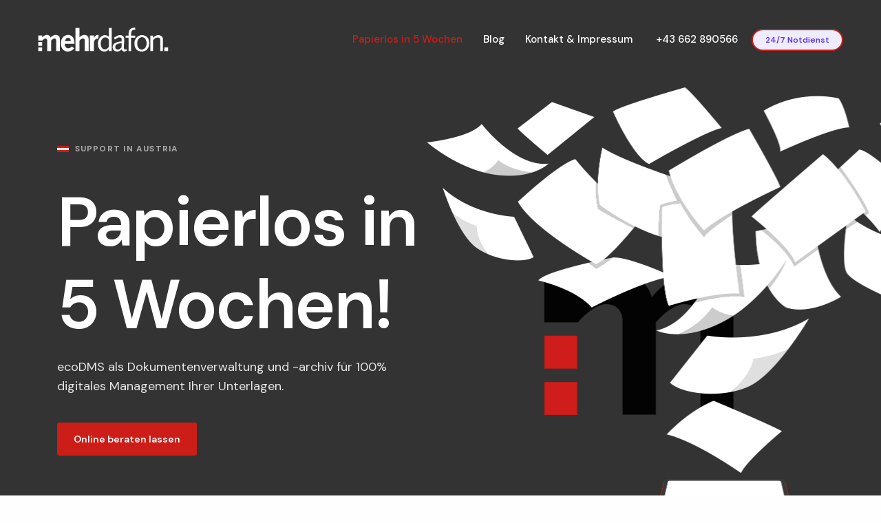

--- FILE ---
content_type: text/html; charset=UTF-8
request_url: https://www.mehrdafon.com/ecodms/
body_size: 16241
content:
<!doctype html>
<html lang="de" prefix="og: https://ogp.me/ns#">
<head>
	<meta charset="UTF-8" />
	<meta name="viewport" content="width=device-width, initial-scale=1, maximum-scale=1, viewport-fit=cover">
	<link rel="profile" href="http://gmpg.org/xfn/11">
		<style>img:is([sizes="auto" i], [sizes^="auto," i]) { contain-intrinsic-size: 3000px 1500px }</style>
	
<!-- Suchmaschinen-Optimierung durch Rank Math PRO - https://rankmath.com/ -->
<title>ecoDMS - mehrdafon</title>
<meta name="description" content="  SUPPORT IN AUSTRIAecoDMS als Dokumentenverwaltung und -archiv für 100% digitales Management Ihrer Unterlagen.Verschonen Sie Umwelt, Ihre Nerven und Ihre"/>
<meta name="robots" content="follow, index, max-snippet:-1, max-video-preview:-1, max-image-preview:large"/>
<link rel="canonical" href="https://www.mehrdafon.com/ecodms/" />
<meta property="og:locale" content="de_DE" />
<meta property="og:type" content="article" />
<meta property="og:title" content="ecoDMS - mehrdafon" />
<meta property="og:description" content="  SUPPORT IN AUSTRIAecoDMS als Dokumentenverwaltung und -archiv für 100% digitales Management Ihrer Unterlagen.Verschonen Sie Umwelt, Ihre Nerven und Ihre" />
<meta property="og:url" content="https://www.mehrdafon.com/ecodms/" />
<meta property="og:site_name" content="mehrdafon" />
<meta property="og:updated_time" content="2020-11-19T14:10:46+00:00" />
<meta property="og:image" content="https://www.mehrdafon.com/wp-content/uploads/2020/08/dokumentenmanagement.jpg" />
<meta property="og:image:secure_url" content="https://www.mehrdafon.com/wp-content/uploads/2020/08/dokumentenmanagement.jpg" />
<meta property="og:image:width" content="600" />
<meta property="og:image:height" content="600" />
<meta property="og:image:alt" content="ecoDMS" />
<meta property="og:image:type" content="image/jpeg" />
<meta property="article:published_time" content="2020-11-19T11:26:46+00:00" />
<meta property="article:modified_time" content="2020-11-19T14:10:46+00:00" />
<meta name="twitter:card" content="summary_large_image" />
<meta name="twitter:title" content="ecoDMS - mehrdafon" />
<meta name="twitter:description" content="  SUPPORT IN AUSTRIAecoDMS als Dokumentenverwaltung und -archiv für 100% digitales Management Ihrer Unterlagen.Verschonen Sie Umwelt, Ihre Nerven und Ihre" />
<meta name="twitter:image" content="https://www.mehrdafon.com/wp-content/uploads/2020/08/dokumentenmanagement.jpg" />
<meta name="twitter:label1" content="Lesedauer" />
<meta name="twitter:data1" content="5 Minuten" />
<script type="application/ld+json" class="rank-math-schema">{"@context":"https://schema.org","@graph":[{"@type":"Place","@id":"https://www.mehrdafon.com/#place","address":{"@type":"PostalAddress","streetAddress":"Alpenstra\u00dfe 99","addressLocality":"Salzburg","postalCode":"5020","addressCountry":"AT"}},{"@type":"Organization","@id":"https://www.mehrdafon.com/#organization","name":"mehrdafon","url":"https://www.mehrdafon.com","address":{"@type":"PostalAddress","streetAddress":"Alpenstra\u00dfe 99","addressLocality":"Salzburg","postalCode":"5020","addressCountry":"AT"},"contactPoint":[{"@type":"ContactPoint","telephone":"+43 662 890566","contactType":"customer support"}],"location":{"@id":"https://www.mehrdafon.com/#place"}},{"@type":"WebSite","@id":"https://www.mehrdafon.com/#website","url":"https://www.mehrdafon.com","name":"mehrdafon","publisher":{"@id":"https://www.mehrdafon.com/#organization"},"inLanguage":"de"},{"@type":"ImageObject","@id":"https://www.mehrdafon.com/wp-content/uploads/2020/08/flagge_austria.png","url":"https://www.mehrdafon.com/wp-content/uploads/2020/08/flagge_austria.png","width":"200","height":"200","inLanguage":"de"},{"@type":"WebPage","@id":"https://www.mehrdafon.com/ecodms/#webpage","url":"https://www.mehrdafon.com/ecodms/","name":"ecoDMS - mehrdafon","datePublished":"2020-11-19T11:26:46+00:00","dateModified":"2020-11-19T14:10:46+00:00","isPartOf":{"@id":"https://www.mehrdafon.com/#website"},"primaryImageOfPage":{"@id":"https://www.mehrdafon.com/wp-content/uploads/2020/08/flagge_austria.png"},"inLanguage":"de"},{"@type":"Person","@id":"https://www.mehrdafon.com/author/mehrdafon/","name":"mehrdafon","url":"https://www.mehrdafon.com/author/mehrdafon/","image":{"@type":"ImageObject","@id":"https://secure.gravatar.com/avatar/e1db60aa29da09475fbc0367a7dc962a?s=96&amp;d=mm&amp;r=g","url":"https://secure.gravatar.com/avatar/e1db60aa29da09475fbc0367a7dc962a?s=96&amp;d=mm&amp;r=g","caption":"mehrdafon","inLanguage":"de"},"sameAs":["https://mehrdafon.web4.mehrdafon.com"],"worksFor":{"@id":"https://www.mehrdafon.com/#organization"}},{"@type":"Article","headline":"ecoDMS - mehrdafon","datePublished":"2020-11-19T11:26:46+00:00","dateModified":"2020-11-19T14:10:46+00:00","author":{"@id":"https://www.mehrdafon.com/author/mehrdafon/","name":"mehrdafon"},"publisher":{"@id":"https://www.mehrdafon.com/#organization"},"description":"\u00a0 SUPPORT IN AUSTRIAecoDMS als Dokumentenverwaltung und -archiv f\u00fcr 100% digitales Management Ihrer Unterlagen.Verschonen Sie Umwelt, Ihre Nerven und Ihre","name":"ecoDMS - mehrdafon","@id":"https://www.mehrdafon.com/ecodms/#richSnippet","isPartOf":{"@id":"https://www.mehrdafon.com/ecodms/#webpage"},"image":{"@id":"https://www.mehrdafon.com/wp-content/uploads/2020/08/flagge_austria.png"},"inLanguage":"de","mainEntityOfPage":{"@id":"https://www.mehrdafon.com/ecodms/#webpage"}}]}</script>
<!-- /Rank Math WordPress SEO Plugin -->

<link rel='dns-prefetch' href='//fonts.googleapis.com' />
<link rel="alternate" type="application/rss+xml" title="mehrdafon &raquo; Feed" href="https://www.mehrdafon.com/feed/" />
<link rel="alternate" type="application/rss+xml" title="mehrdafon &raquo; Kommentar-Feed" href="https://www.mehrdafon.com/comments/feed/" />
<link rel="preconnect" href="//fonts.gstatic.com/" crossorigin><script type="text/javascript">
/* <![CDATA[ */
window._wpemojiSettings = {"baseUrl":"https:\/\/s.w.org\/images\/core\/emoji\/15.0.3\/72x72\/","ext":".png","svgUrl":"https:\/\/s.w.org\/images\/core\/emoji\/15.0.3\/svg\/","svgExt":".svg","source":{"concatemoji":"https:\/\/www.mehrdafon.com\/wp-includes\/js\/wp-emoji-release.min.js?ver=6.7.4"}};
/*! This file is auto-generated */
!function(i,n){var o,s,e;function c(e){try{var t={supportTests:e,timestamp:(new Date).valueOf()};sessionStorage.setItem(o,JSON.stringify(t))}catch(e){}}function p(e,t,n){e.clearRect(0,0,e.canvas.width,e.canvas.height),e.fillText(t,0,0);var t=new Uint32Array(e.getImageData(0,0,e.canvas.width,e.canvas.height).data),r=(e.clearRect(0,0,e.canvas.width,e.canvas.height),e.fillText(n,0,0),new Uint32Array(e.getImageData(0,0,e.canvas.width,e.canvas.height).data));return t.every(function(e,t){return e===r[t]})}function u(e,t,n){switch(t){case"flag":return n(e,"\ud83c\udff3\ufe0f\u200d\u26a7\ufe0f","\ud83c\udff3\ufe0f\u200b\u26a7\ufe0f")?!1:!n(e,"\ud83c\uddfa\ud83c\uddf3","\ud83c\uddfa\u200b\ud83c\uddf3")&&!n(e,"\ud83c\udff4\udb40\udc67\udb40\udc62\udb40\udc65\udb40\udc6e\udb40\udc67\udb40\udc7f","\ud83c\udff4\u200b\udb40\udc67\u200b\udb40\udc62\u200b\udb40\udc65\u200b\udb40\udc6e\u200b\udb40\udc67\u200b\udb40\udc7f");case"emoji":return!n(e,"\ud83d\udc26\u200d\u2b1b","\ud83d\udc26\u200b\u2b1b")}return!1}function f(e,t,n){var r="undefined"!=typeof WorkerGlobalScope&&self instanceof WorkerGlobalScope?new OffscreenCanvas(300,150):i.createElement("canvas"),a=r.getContext("2d",{willReadFrequently:!0}),o=(a.textBaseline="top",a.font="600 32px Arial",{});return e.forEach(function(e){o[e]=t(a,e,n)}),o}function t(e){var t=i.createElement("script");t.src=e,t.defer=!0,i.head.appendChild(t)}"undefined"!=typeof Promise&&(o="wpEmojiSettingsSupports",s=["flag","emoji"],n.supports={everything:!0,everythingExceptFlag:!0},e=new Promise(function(e){i.addEventListener("DOMContentLoaded",e,{once:!0})}),new Promise(function(t){var n=function(){try{var e=JSON.parse(sessionStorage.getItem(o));if("object"==typeof e&&"number"==typeof e.timestamp&&(new Date).valueOf()<e.timestamp+604800&&"object"==typeof e.supportTests)return e.supportTests}catch(e){}return null}();if(!n){if("undefined"!=typeof Worker&&"undefined"!=typeof OffscreenCanvas&&"undefined"!=typeof URL&&URL.createObjectURL&&"undefined"!=typeof Blob)try{var e="postMessage("+f.toString()+"("+[JSON.stringify(s),u.toString(),p.toString()].join(",")+"));",r=new Blob([e],{type:"text/javascript"}),a=new Worker(URL.createObjectURL(r),{name:"wpTestEmojiSupports"});return void(a.onmessage=function(e){c(n=e.data),a.terminate(),t(n)})}catch(e){}c(n=f(s,u,p))}t(n)}).then(function(e){for(var t in e)n.supports[t]=e[t],n.supports.everything=n.supports.everything&&n.supports[t],"flag"!==t&&(n.supports.everythingExceptFlag=n.supports.everythingExceptFlag&&n.supports[t]);n.supports.everythingExceptFlag=n.supports.everythingExceptFlag&&!n.supports.flag,n.DOMReady=!1,n.readyCallback=function(){n.DOMReady=!0}}).then(function(){return e}).then(function(){var e;n.supports.everything||(n.readyCallback(),(e=n.source||{}).concatemoji?t(e.concatemoji):e.wpemoji&&e.twemoji&&(t(e.twemoji),t(e.wpemoji)))}))}((window,document),window._wpemojiSettings);
/* ]]> */
</script>
<style id='wp-emoji-styles-inline-css' type='text/css'>

	img.wp-smiley, img.emoji {
		display: inline !important;
		border: none !important;
		box-shadow: none !important;
		height: 1em !important;
		width: 1em !important;
		margin: 0 0.07em !important;
		vertical-align: -0.1em !important;
		background: none !important;
		padding: 0 !important;
	}
</style>
<link rel='stylesheet' id='wp-block-library-css' href='https://www.mehrdafon.com/wp-includes/css/dist/block-library/style.min.css?ver=6.7.4' media='all' />
<style id='rank-math-toc-block-style-inline-css' type='text/css'>
.wp-block-rank-math-toc-block nav ol{counter-reset:item}.wp-block-rank-math-toc-block nav ol li{display:block}.wp-block-rank-math-toc-block nav ol li:before{content:counters(item, ".") ". ";counter-increment:item}

</style>
<style id='rank-math-rich-snippet-style-inline-css' type='text/css'>
/*!
* Plugin:  Rank Math
* URL: https://rankmath.com/wordpress/plugin/seo-suite/
* Name:  rank-math-review-snippet.css
*/@-webkit-keyframes spin{0%{-webkit-transform:rotate(0deg)}100%{-webkit-transform:rotate(-360deg)}}@keyframes spin{0%{-webkit-transform:rotate(0deg)}100%{-webkit-transform:rotate(-360deg)}}@keyframes bounce{from{-webkit-transform:translateY(0px);transform:translateY(0px)}to{-webkit-transform:translateY(-5px);transform:translateY(-5px)}}@-webkit-keyframes bounce{from{-webkit-transform:translateY(0px);transform:translateY(0px)}to{-webkit-transform:translateY(-5px);transform:translateY(-5px)}}@-webkit-keyframes loading{0%{background-size:20% 50% ,20% 50% ,20% 50%}20%{background-size:20% 20% ,20% 50% ,20% 50%}40%{background-size:20% 100%,20% 20% ,20% 50%}60%{background-size:20% 50% ,20% 100%,20% 20%}80%{background-size:20% 50% ,20% 50% ,20% 100%}100%{background-size:20% 50% ,20% 50% ,20% 50%}}@keyframes loading{0%{background-size:20% 50% ,20% 50% ,20% 50%}20%{background-size:20% 20% ,20% 50% ,20% 50%}40%{background-size:20% 100%,20% 20% ,20% 50%}60%{background-size:20% 50% ,20% 100%,20% 20%}80%{background-size:20% 50% ,20% 50% ,20% 100%}100%{background-size:20% 50% ,20% 50% ,20% 50%}}:root{--rankmath-wp-adminbar-height: 0}#rank-math-rich-snippet-wrapper{overflow:hidden}#rank-math-rich-snippet-wrapper h5.rank-math-title{display:block;font-size:18px;line-height:1.4}#rank-math-rich-snippet-wrapper .rank-math-review-image{float:right;max-width:40%;margin-left:15px}#rank-math-rich-snippet-wrapper .rank-math-review-data{margin-bottom:15px}#rank-math-rich-snippet-wrapper .rank-math-total-wrapper{width:100%;padding:0 0 20px 0;float:left;clear:both;position:relative;-webkit-box-sizing:border-box;box-sizing:border-box}#rank-math-rich-snippet-wrapper .rank-math-total-wrapper .rank-math-total{border:0;display:block;margin:0;width:auto;float:left;text-align:left;padding:0;font-size:24px;line-height:1;font-weight:700;-webkit-box-sizing:border-box;box-sizing:border-box;overflow:hidden}#rank-math-rich-snippet-wrapper .rank-math-total-wrapper .rank-math-review-star{float:left;margin-left:15px;margin-top:5px;position:relative;z-index:99;line-height:1}#rank-math-rich-snippet-wrapper .rank-math-total-wrapper .rank-math-review-star .rank-math-review-result-wrapper{display:inline-block;white-space:nowrap;position:relative;color:#e7e7e7}#rank-math-rich-snippet-wrapper .rank-math-total-wrapper .rank-math-review-star .rank-math-review-result-wrapper .rank-math-review-result{position:absolute;top:0;left:0;overflow:hidden;white-space:nowrap;color:#ffbe01}#rank-math-rich-snippet-wrapper .rank-math-total-wrapper .rank-math-review-star .rank-math-review-result-wrapper i{font-size:18px;-webkit-text-stroke-width:1px;font-style:normal;padding:0 2px;line-height:inherit}#rank-math-rich-snippet-wrapper .rank-math-total-wrapper .rank-math-review-star .rank-math-review-result-wrapper i:before{content:"\2605"}body.rtl #rank-math-rich-snippet-wrapper .rank-math-review-image{float:left;margin-left:0;margin-right:15px}body.rtl #rank-math-rich-snippet-wrapper .rank-math-total-wrapper .rank-math-total{float:right}body.rtl #rank-math-rich-snippet-wrapper .rank-math-total-wrapper .rank-math-review-star{float:right;margin-left:0;margin-right:15px}body.rtl #rank-math-rich-snippet-wrapper .rank-math-total-wrapper .rank-math-review-star .rank-math-review-result{left:auto;right:0}@media screen and (max-width: 480px){#rank-math-rich-snippet-wrapper .rank-math-review-image{display:block;max-width:100%;width:100%;text-align:center;margin-right:0}#rank-math-rich-snippet-wrapper .rank-math-review-data{clear:both}}.clear{clear:both}

</style>
<style id='classic-theme-styles-inline-css' type='text/css'>
/*! This file is auto-generated */
.wp-block-button__link{color:#fff;background-color:#32373c;border-radius:9999px;box-shadow:none;text-decoration:none;padding:calc(.667em + 2px) calc(1.333em + 2px);font-size:1.125em}.wp-block-file__button{background:#32373c;color:#fff;text-decoration:none}
</style>
<style id='global-styles-inline-css' type='text/css'>
:root{--wp--preset--aspect-ratio--square: 1;--wp--preset--aspect-ratio--4-3: 4/3;--wp--preset--aspect-ratio--3-4: 3/4;--wp--preset--aspect-ratio--3-2: 3/2;--wp--preset--aspect-ratio--2-3: 2/3;--wp--preset--aspect-ratio--16-9: 16/9;--wp--preset--aspect-ratio--9-16: 9/16;--wp--preset--color--black: #000000;--wp--preset--color--cyan-bluish-gray: #abb8c3;--wp--preset--color--white: #ffffff;--wp--preset--color--pale-pink: #f78da7;--wp--preset--color--vivid-red: #cf2e2e;--wp--preset--color--luminous-vivid-orange: #ff6900;--wp--preset--color--luminous-vivid-amber: #fcb900;--wp--preset--color--light-green-cyan: #7bdcb5;--wp--preset--color--vivid-green-cyan: #00d084;--wp--preset--color--pale-cyan-blue: #8ed1fc;--wp--preset--color--vivid-cyan-blue: #0693e3;--wp--preset--color--vivid-purple: #9b51e0;--wp--preset--color--thb-accent: #cd1d18;--wp--preset--gradient--vivid-cyan-blue-to-vivid-purple: linear-gradient(135deg,rgba(6,147,227,1) 0%,rgb(155,81,224) 100%);--wp--preset--gradient--light-green-cyan-to-vivid-green-cyan: linear-gradient(135deg,rgb(122,220,180) 0%,rgb(0,208,130) 100%);--wp--preset--gradient--luminous-vivid-amber-to-luminous-vivid-orange: linear-gradient(135deg,rgba(252,185,0,1) 0%,rgba(255,105,0,1) 100%);--wp--preset--gradient--luminous-vivid-orange-to-vivid-red: linear-gradient(135deg,rgba(255,105,0,1) 0%,rgb(207,46,46) 100%);--wp--preset--gradient--very-light-gray-to-cyan-bluish-gray: linear-gradient(135deg,rgb(238,238,238) 0%,rgb(169,184,195) 100%);--wp--preset--gradient--cool-to-warm-spectrum: linear-gradient(135deg,rgb(74,234,220) 0%,rgb(151,120,209) 20%,rgb(207,42,186) 40%,rgb(238,44,130) 60%,rgb(251,105,98) 80%,rgb(254,248,76) 100%);--wp--preset--gradient--blush-light-purple: linear-gradient(135deg,rgb(255,206,236) 0%,rgb(152,150,240) 100%);--wp--preset--gradient--blush-bordeaux: linear-gradient(135deg,rgb(254,205,165) 0%,rgb(254,45,45) 50%,rgb(107,0,62) 100%);--wp--preset--gradient--luminous-dusk: linear-gradient(135deg,rgb(255,203,112) 0%,rgb(199,81,192) 50%,rgb(65,88,208) 100%);--wp--preset--gradient--pale-ocean: linear-gradient(135deg,rgb(255,245,203) 0%,rgb(182,227,212) 50%,rgb(51,167,181) 100%);--wp--preset--gradient--electric-grass: linear-gradient(135deg,rgb(202,248,128) 0%,rgb(113,206,126) 100%);--wp--preset--gradient--midnight: linear-gradient(135deg,rgb(2,3,129) 0%,rgb(40,116,252) 100%);--wp--preset--font-size--small: 13px;--wp--preset--font-size--medium: 20px;--wp--preset--font-size--large: 36px;--wp--preset--font-size--x-large: 42px;--wp--preset--spacing--20: 0.44rem;--wp--preset--spacing--30: 0.67rem;--wp--preset--spacing--40: 1rem;--wp--preset--spacing--50: 1.5rem;--wp--preset--spacing--60: 2.25rem;--wp--preset--spacing--70: 3.38rem;--wp--preset--spacing--80: 5.06rem;--wp--preset--shadow--natural: 6px 6px 9px rgba(0, 0, 0, 0.2);--wp--preset--shadow--deep: 12px 12px 50px rgba(0, 0, 0, 0.4);--wp--preset--shadow--sharp: 6px 6px 0px rgba(0, 0, 0, 0.2);--wp--preset--shadow--outlined: 6px 6px 0px -3px rgba(255, 255, 255, 1), 6px 6px rgba(0, 0, 0, 1);--wp--preset--shadow--crisp: 6px 6px 0px rgba(0, 0, 0, 1);}:where(.is-layout-flex){gap: 0.5em;}:where(.is-layout-grid){gap: 0.5em;}body .is-layout-flex{display: flex;}.is-layout-flex{flex-wrap: wrap;align-items: center;}.is-layout-flex > :is(*, div){margin: 0;}body .is-layout-grid{display: grid;}.is-layout-grid > :is(*, div){margin: 0;}:where(.wp-block-columns.is-layout-flex){gap: 2em;}:where(.wp-block-columns.is-layout-grid){gap: 2em;}:where(.wp-block-post-template.is-layout-flex){gap: 1.25em;}:where(.wp-block-post-template.is-layout-grid){gap: 1.25em;}.has-black-color{color: var(--wp--preset--color--black) !important;}.has-cyan-bluish-gray-color{color: var(--wp--preset--color--cyan-bluish-gray) !important;}.has-white-color{color: var(--wp--preset--color--white) !important;}.has-pale-pink-color{color: var(--wp--preset--color--pale-pink) !important;}.has-vivid-red-color{color: var(--wp--preset--color--vivid-red) !important;}.has-luminous-vivid-orange-color{color: var(--wp--preset--color--luminous-vivid-orange) !important;}.has-luminous-vivid-amber-color{color: var(--wp--preset--color--luminous-vivid-amber) !important;}.has-light-green-cyan-color{color: var(--wp--preset--color--light-green-cyan) !important;}.has-vivid-green-cyan-color{color: var(--wp--preset--color--vivid-green-cyan) !important;}.has-pale-cyan-blue-color{color: var(--wp--preset--color--pale-cyan-blue) !important;}.has-vivid-cyan-blue-color{color: var(--wp--preset--color--vivid-cyan-blue) !important;}.has-vivid-purple-color{color: var(--wp--preset--color--vivid-purple) !important;}.has-black-background-color{background-color: var(--wp--preset--color--black) !important;}.has-cyan-bluish-gray-background-color{background-color: var(--wp--preset--color--cyan-bluish-gray) !important;}.has-white-background-color{background-color: var(--wp--preset--color--white) !important;}.has-pale-pink-background-color{background-color: var(--wp--preset--color--pale-pink) !important;}.has-vivid-red-background-color{background-color: var(--wp--preset--color--vivid-red) !important;}.has-luminous-vivid-orange-background-color{background-color: var(--wp--preset--color--luminous-vivid-orange) !important;}.has-luminous-vivid-amber-background-color{background-color: var(--wp--preset--color--luminous-vivid-amber) !important;}.has-light-green-cyan-background-color{background-color: var(--wp--preset--color--light-green-cyan) !important;}.has-vivid-green-cyan-background-color{background-color: var(--wp--preset--color--vivid-green-cyan) !important;}.has-pale-cyan-blue-background-color{background-color: var(--wp--preset--color--pale-cyan-blue) !important;}.has-vivid-cyan-blue-background-color{background-color: var(--wp--preset--color--vivid-cyan-blue) !important;}.has-vivid-purple-background-color{background-color: var(--wp--preset--color--vivid-purple) !important;}.has-black-border-color{border-color: var(--wp--preset--color--black) !important;}.has-cyan-bluish-gray-border-color{border-color: var(--wp--preset--color--cyan-bluish-gray) !important;}.has-white-border-color{border-color: var(--wp--preset--color--white) !important;}.has-pale-pink-border-color{border-color: var(--wp--preset--color--pale-pink) !important;}.has-vivid-red-border-color{border-color: var(--wp--preset--color--vivid-red) !important;}.has-luminous-vivid-orange-border-color{border-color: var(--wp--preset--color--luminous-vivid-orange) !important;}.has-luminous-vivid-amber-border-color{border-color: var(--wp--preset--color--luminous-vivid-amber) !important;}.has-light-green-cyan-border-color{border-color: var(--wp--preset--color--light-green-cyan) !important;}.has-vivid-green-cyan-border-color{border-color: var(--wp--preset--color--vivid-green-cyan) !important;}.has-pale-cyan-blue-border-color{border-color: var(--wp--preset--color--pale-cyan-blue) !important;}.has-vivid-cyan-blue-border-color{border-color: var(--wp--preset--color--vivid-cyan-blue) !important;}.has-vivid-purple-border-color{border-color: var(--wp--preset--color--vivid-purple) !important;}.has-vivid-cyan-blue-to-vivid-purple-gradient-background{background: var(--wp--preset--gradient--vivid-cyan-blue-to-vivid-purple) !important;}.has-light-green-cyan-to-vivid-green-cyan-gradient-background{background: var(--wp--preset--gradient--light-green-cyan-to-vivid-green-cyan) !important;}.has-luminous-vivid-amber-to-luminous-vivid-orange-gradient-background{background: var(--wp--preset--gradient--luminous-vivid-amber-to-luminous-vivid-orange) !important;}.has-luminous-vivid-orange-to-vivid-red-gradient-background{background: var(--wp--preset--gradient--luminous-vivid-orange-to-vivid-red) !important;}.has-very-light-gray-to-cyan-bluish-gray-gradient-background{background: var(--wp--preset--gradient--very-light-gray-to-cyan-bluish-gray) !important;}.has-cool-to-warm-spectrum-gradient-background{background: var(--wp--preset--gradient--cool-to-warm-spectrum) !important;}.has-blush-light-purple-gradient-background{background: var(--wp--preset--gradient--blush-light-purple) !important;}.has-blush-bordeaux-gradient-background{background: var(--wp--preset--gradient--blush-bordeaux) !important;}.has-luminous-dusk-gradient-background{background: var(--wp--preset--gradient--luminous-dusk) !important;}.has-pale-ocean-gradient-background{background: var(--wp--preset--gradient--pale-ocean) !important;}.has-electric-grass-gradient-background{background: var(--wp--preset--gradient--electric-grass) !important;}.has-midnight-gradient-background{background: var(--wp--preset--gradient--midnight) !important;}.has-small-font-size{font-size: var(--wp--preset--font-size--small) !important;}.has-medium-font-size{font-size: var(--wp--preset--font-size--medium) !important;}.has-large-font-size{font-size: var(--wp--preset--font-size--large) !important;}.has-x-large-font-size{font-size: var(--wp--preset--font-size--x-large) !important;}
:where(.wp-block-post-template.is-layout-flex){gap: 1.25em;}:where(.wp-block-post-template.is-layout-grid){gap: 1.25em;}
:where(.wp-block-columns.is-layout-flex){gap: 2em;}:where(.wp-block-columns.is-layout-grid){gap: 2em;}
:root :where(.wp-block-pullquote){font-size: 1.5em;line-height: 1.6;}
</style>
<link rel='stylesheet' id='show-remote-ip-css' href='https://www.mehrdafon.com/wp-content/plugins/show-remote-ip/public/css/show-remote-ip-public.css?ver=1.2.3' media='all' />
<link rel='stylesheet' id='thb-fa-css' href='https://www.mehrdafon.com/wp-content/themes/revolution/assets/css/font-awesome.min.css?ver=2.4.7' media='all' />
<link rel='stylesheet' id='thb-app-css' href='https://www.mehrdafon.com/wp-content/themes/revolution/assets/css/app.css?ver=2.4.7' media='all' />
<style id='thb-app-inline-css' type='text/css'>
h1, .h1, .thb-countdown .thb-countdown-ul li .timestamp, h2, .h2, h3, .h3, h4, .h4, h5, .h5, h6, .h6 {font-family:'DM Sans', 'BlinkMacSystemFont', -apple-system, 'Roboto', 'Lucida Sans';}body {font-family:'DM Sans', 'BlinkMacSystemFont', -apple-system, 'Roboto', 'Lucida Sans';}.thb-full-menu {}.thb-mobile-menu,.thb-secondary-menu {}em {}label {}input[type="submit"],submit,.button,.btn,.btn-block,.btn-text,.vc_btn3 {}p,.post-detail .post-content {}.thb-full-menu>li>a,.thb-header-menu>li>a {font-weight:500;font-size:15px;}.subfooter .thb-full-menu>li>a {}.subheader {}.thb-full-menu li .sub-menu a,.thb-dropdown-style2 .thb-full-menu .sub-menu>li a,.thb-dropdown-style2 .thb-full-menu .sub-menu>li.title-item>a,.thb-dropdown-style3 .thb-full-menu .sub-menu>li a,.thb-dropdown-style3 .thb-full-menu .sub-menu>li.title-item>a,.thb-header-menu li .sub-menu a {}.thb-full-menu>li>a.social {}.widget>h6 {font-weight:500;font-size:15px;}.footer .widget,.footer .widget p {}.thb-mobile-menu>li>a {}.thb-mobile-menu .sub-menu a {}.thb-secondary-menu a {}#mobile-menu .menu-footer {}#mobile-menu .socials a {}.subfooter .socials a {}.products .product.thb-listing-style2 h3,.products .product.thb-listing-style1 h3 {}.thb-product-detail .product-information h1.product_title {}.thb-product-detail .product-information .woocommerce-product-details__short-description,.thb-product-detail .product-information .woocommerce-product-details__short-description p {}@media screen and (min-width:1024px) {h1,.h1 {font-size:48px;}}h1,.h1 {font-size:48px;}@media screen and (min-width:1024px) {h2 {}}h2 {font-weight:500;}@media screen and (min-width:1024px) {h3 {}}h3 {}@media screen and (min-width:1024px) {h4 {}}h4 {}@media screen and (min-width:1024px) {h5 {}}h5 {}h6 {font-weight:500;font-size:15px;text-transform:none !important;}.header-secondary-text div p:not(.smaller) {}.header-secondary-text div p.smaller {}.logolink .logoimg {max-height:35px;}.logolink .logoimg[src$=".svg"] {max-height:100%;height:35px;}@media screen and (max-width:40.0625em) {.logolink .logoimg {max-height:22;}.logolink .logoimg[src$=".svg"] {max-height:100%;height:22;}}@media only screen and (min-width:40.0625em) {.header {padding-top:30px;padding-bottom:30px;;}}.footer {padding-top:10px;padding-bottom:50px;}.subfooter {padding-top:25px;padding-bottom:25px;}a:hover,.thb-full-menu.thb-standard>li.current-menu-item:not(.has-hash)>a,.thb-full-menu>li a:not(.logolink)[data-filter].active,#mobile-menu.dark .thb-mobile-menu>li>a:hover,#mobile-menu.dark .sub-menu a:hover,#mobile-menu.dark .thb-secondary-menu a:hover,.thb-mobile-menu>li.menu-item-has-children>a:hover .thb-arrow div,.thb-secondary-menu a:hover,.authorpage .author-content .square-icon:hover,.authorpage .author-content .square-icon.email:hover,.commentlist .comment .reply a:hover,input[type="submit"].style3,.button.style3,.btn.style3,input[type="submit"].style4,.button.style4,.btn.style4,input[type="submit"].style4:hover,.button.style4:hover,.btn.style4:hover,.more-link,.thb-portfolio-filter.style1 ul li a:hover,.thb-portfolio-filter.style1 ul li a.active,.thb-portfolio-filter.style2 .select2.select2-container--default .select2-selection--single .select2-selection__rendered,.thb-portfolio-filter.style2 .select2-dropdown .select2-results__options .select2-results__option[aria-selected=true] span,.thb-portfolio-filter.style2 .select2-dropdown .select2-results__options .select2-results__option.select2-results__option--highlighted span,.thb-autotype .thb-autotype-entry,.thb-tabs.style3 .vc_tta-panel-heading h4 a:hover,.thb-tabs.style3 .vc_tta-panel-heading h4 a.active,.thb-tabs.style4 .vc_tta-panel-heading h4 a.active,.thb-tabs.style4 .vc_tta-panel-heading h4 a:hover,.thb_location_container.row .thb_location h5,.thb-portfolio-slider.thb-portfolio-slider-style3 .portfolio-slide .content-side .thb-categories,.thb-portfolio-slider.thb-portfolio-slider-style3 .portfolio-slide .content-side .thb-categories a,.woocommerce-checkout-payment .wc_payment_methods .wc_payment_method.payment_method_paypal .about_paypal,input[type="submit"].style2, .button.style2, .btn.style2,.thb-header-menu > li.menu-item-has-children:hover > a,.thb-header-menu > li.menu-item-has-children.sfHover > a,.thb-header-menu > li.menu-item-has-children:hover>a span:after,.thb-header-menu > li.menu-item-has-children.sfHover > a span:after,.thb-pricing-table.style2 .pricing-container .thb_pricing_head .thb-price,.post.style8 .style8-meta .style8-link a,.thb-iconbox.top.type5 .iconbox-content .thb-read-more,.thb-testimonials.style7 .testimonial-author cite,.thb-testimonials.style7 .testimonial-author span,.post.style9.active .post-title a,.columns.thb-light-column .post.style9 .post-category a,.thb-page-header .thb-blog-categories li a.active,.has-thb-accent-color,.wp-block-button .wp-block-button__link.has-thb-accent-color,.thb-page-menu.style2 li:hover a,.thb-page-menu.style2 li.current_page_item a,.post.style10 .style10-readmore,.btn-text.style-accent-link,.thb-page-menu li.current_page_item a {color:#cd1d18;}.thb-full-menu.thb-line-marker>li>a:before,.thb-page-header .thb-blog-categories li a:after,.select2-container .select2-dropdown .select2-results .select2-results__option[aria-selected=true],input[type="submit"],.button,.btn,input[type="submit"].black:hover,input[type="submit"].wc-forward.checkout:hover,.button.black:hover,.button.wc-forward.checkout:hover,.btn.black:not(.style4):hover,.btn.wc-forward.checkout:hover,input[type="submit"].style2:hover,.button.style2:hover,.btn.style2:hover,input[type="submit"].style3:before,.button.style3:before,.btn.style3:before,input[type="submit"].style4:after,.button.style4:after,.btn.style4:after,.btn-text.style3 .circle-btn,[class^="tag-cloud-link"]:hover,.thb-portfolio-filter.style1 ul li a:before,.thb-portfolio-filter.style2 .select2.select2-container--default .select2-selection--single .select2-selection__arrow:after,.thb-portfolio-filter.style2 .select2.select2-container--default .select2-selection--single .select2-selection__arrow:before,.thb-portfolio-filter.style2 .select2-dropdown .select2-results__options .select2-results__option span:before,.boxed-icon.email:hover,.thb-progressbar .thb-progress span,#scroll_to_top:hover .thb-animated-arrow.circular,.thb-tabs.style1 .vc_tta-panel-heading h4 a:before,.thb-tabs.style4 .vc_tta-panel-heading h4 a:before,.thb-client-row.thb-opacity.with-accent .thb-client:hover,.badge.onsale,.demo_store,.products .product .product_after_title .button:hover:after,.woocommerce-MyAccount-navigation ul li:hover a,.woocommerce-MyAccount-navigation ul li.is-active a,.footer_bar .socials .social.email:hover,.thb-header-menu > li.menu-item-has-children > a span:before,.thb-page-menu.style1 li:hover a, .thb-page-menu.style1 li.current_page_item a,.thb-client-row .style4 .accent-color,.preloader-style3-container:before,.preloader-style3-container:after,.has-thb-accent-background-color,.wp-block-button .wp-block-button__link.has-thb-accent-background-color,.thb-portfolio-slider.thb-portfolio-slider-style7 .portfolio-style7-dots-wrapper .thb-portfolio-slider-style7-bullets:before,.thb-portfolio-slider.thb-portfolio-slider-style8 .thb-portfolio-slide-excerpt {background-color:#cd1d18;}input[type="submit"]:hover,.button:hover,.btn:hover {background-color:#bf1b16;}.share_container .product_copy form,input[type="text"]:focus,input[type="password"]:focus,input[type="date"]:focus,input[type="datetime"]:focus,input[type="email"]:focus,input[type="number"]:focus,input[type="search"]:focus,input[type="tel"]:focus,input[type="time"]:focus,input[type="url"]:focus,textarea:focus,.select2.select2-container--default.select2-container--open .select2-selection--single,.select2-container .select2-dropdown,.select2-container .select2-dropdown.select2-drop-active,input[type="submit"].style2,.button.style2,.btn.style2,input[type="submit"].style3,.button.style3,.btn.style3,input[type="submit"].style4,.button.style4,.btn.style4,[class^="tag-cloud-link"]:hover,.boxed-icon.email:hover,.wpb_text_column a:not(.btn):not(.button):after,.thb-client-row.has-border.thb-opacity.with-accent .thb-client:hover,.thb-pricing-table.style1 .thb-pricing-column.highlight-true .pricing-container,.woocommerce-MyAccount-navigation ul li:hover a,.woocommerce-MyAccount-navigation ul li.is-active a,.footer_bar .socials .social.email:hover,.thb-iconbox.top.type5,.thb-page-menu.style1 li:hover a, .thb-page-menu.style1 li.current_page_item a,.post.style9 .style9-title .style9-arrow:hover,.post.style9.active .style9-arrow,.thb-testimonials.style9 .slick-dots-wrapper .slick-dots li.slick-active .portrait_bullet,.thb-iconbox.type7:hover {border-color:#cd1d18;}.select2-container .select2-dropdown.select2-drop-active.select2-drop-above,.woocommerce-MyAccount-navigation ul li:hover+li a,.woocommerce-MyAccount-navigation ul li.is-active+li a,.thb-page-menu.style1 li:hover+li a, .thb-page-menu.style1 li.current_page_item+li a,.thb-dropdown-style3 .thb-full-menu .sub-menu {border-top-color:#cd1d18;}.thb-dropdown-style3 .thb-full-menu .sub-menu:after {border-bottom-color:#cd1d18;}.commentlist .comment .reply a:hover svg path,.btn-text.style4 .arrow svg:first-child,.thb-iconbox.top.type5 .iconbox-content .thb-read-more svg,.thb-iconbox.top.type5 .iconbox-content .thb-read-more svg .bar,.post.style9.active .style9-arrow svg {fill:#cd1d18;}.thb-tabs.style2 .vc_tta-panel-heading h4 a.active {-moz-box-shadow:inset 0 -3px 0 #cd1d18,0 1px 0 #cd1d18;-webkit-box-shadow:inset 0 -3px 0 #cd1d18,0 1px 0 #cd1d18;box-shadow:inset 0 -3px 0 #cd1d18,0 1px 0 #cd1d18;}.thb-fancy-box.fancy-style5:hover .thb-fancy-content {-moz-box-shadow:inset 0 -3px 0 #cd1d18;-webkit-box-shadow:inset 0 -3px 0 #cd1d18;box-shadow:inset 0 -3px 0 #cd1d18;}body {color:#ffffff;}.post-content p a { color:#cc7774 !important; }.post-content p a:hover { color:#cc514d !important; }.wpb_text_column p a { color:#cc7774 !important; }.wpb_text_column p a:hover { color:#cc514d !important; }.wpb_text_column ul a { color:#cc7774 !important; }.wpb_text_column ul a:hover { color:#cc514d !important; }.wpb_text_column ol a { color:#cc7774 !important; }.wpb_text_column ol a:hover { color:#cc514d !important; }.widget p a { color:#cc7774 !important; }.widget p a:hover { color:#cc514d !important; }.footer .widget a { color:#cc6d6a !important; }.footer .widget a:hover { color:#cd1d18 !important; }.footer.dark .widget a { color:#cc6d6a !important; }.footer.dark .widget a:hover { color:#cd1d18 !important; }.page-id-922 #wrapper div[role="main"],.postid-922 #wrapper div[role="main"] {}.subheader {background-color:#cd1d18 !important;}.footer {background-color: !important;background-repeat:no-repeat !important;}.thb-page-preloader {background-color:#333333 !important;}#mast-head.top-row { background-position:46vw 40px !important; background-size:1132px 742px !important;}.header.style11 .style11-content .thb-full-menu {margin-left:40px;}input[type="submit"], .button, .btn {padding:0 24px;}.header-secondary-text div p {font-size:15px;}.header-secondary-text svg {height:22px;}.button.thb-header-button {background:#eeedff;color:#6131e4;}}
</style>
<link rel='stylesheet' id='thb-style-css' href='https://www.mehrdafon.com/wp-content/themes/revolution/style.css?ver=2.4.7' media='all' />
<link rel='stylesheet' id='thb-google-fonts-css' href='https://fonts.googleapis.com/css?family=DM+Sans%3A100%2C200%2C300%2C400%2C500%2C600%2C700%2C800%2C900%2C100i%2C200i%2C300i%2C400i%2C500i%2C600i%2C700i%2C800i%2C900i&#038;subset=latin&#038;display=swap&#038;ver=2.4.7' media='all' />
<link rel='stylesheet' id='js_composer_front-css' href='https://www.mehrdafon.com/wp-content/plugins/js_composer/assets/css/js_composer.min.css?ver=8.1' media='all' />
<script type="text/javascript" src="https://www.mehrdafon.com/wp-includes/js/jquery/jquery.min.js?ver=3.7.1" id="jquery-core-js"></script>
<script type="text/javascript" src="https://www.mehrdafon.com/wp-includes/js/jquery/jquery-migrate.min.js?ver=3.4.1" id="jquery-migrate-js"></script>
<script type="text/javascript" src="https://www.mehrdafon.com/wp-content/plugins/show-remote-ip/public/js/show-remote-ip-public.js?ver=1.2.3" id="show-remote-ip-js"></script>
<script></script><link rel="https://api.w.org/" href="https://www.mehrdafon.com/wp-json/" /><link rel="alternate" title="JSON" type="application/json" href="https://www.mehrdafon.com/wp-json/wp/v2/pages/922" /><link rel="EditURI" type="application/rsd+xml" title="RSD" href="https://www.mehrdafon.com/xmlrpc.php?rsd" />
<meta name="generator" content="WordPress 6.7.4" />
<link rel='shortlink' href='https://www.mehrdafon.com/?p=922' />
<link rel="alternate" title="oEmbed (JSON)" type="application/json+oembed" href="https://www.mehrdafon.com/wp-json/oembed/1.0/embed?url=https%3A%2F%2Fwww.mehrdafon.com%2Fecodms%2F" />
<link rel="alternate" title="oEmbed (XML)" type="text/xml+oembed" href="https://www.mehrdafon.com/wp-json/oembed/1.0/embed?url=https%3A%2F%2Fwww.mehrdafon.com%2Fecodms%2F&#038;format=xml" />
<style>	
	.widget>h6{
		color: #ffffff;
		}
	.widget ul li a {
		color: #ffffff;
		}
	.post .post-category a {
    	color: #ffffff;
}				
	.post a {
    	color: #ffffff;
}
	a {
    	color: #ffffff;
}
	h1 {
    	color: #ffffff;
}
	h2 {
    	color: #ffffff;
}
									
	h3 {
    	color: #ffffff;
}
	h4 {
    	color: #ffffff;
}									
									
									
</style>
<meta name="generator" content="Powered by WPBakery Page Builder - drag and drop page builder for WordPress."/>
<style data-type="vc_custom-css">#mast-head.vc_custom_1605787436085{
    background-image: none !important;
}

@media (max-width: 576px) {
    .post-19 #mast-head.vc_custom_1596190941495{
        background-image: none !important;
    }
}

@media (min-width: 576px) {
}

@media (min-width: 768px) {
}

@media (min-width: 992px) {
    #mast-head.vc_custom_1605787436085{
        background-image: url(https://www.mehrdafon.com/wp-content/uploads/2020/11/bg_ecodms-3.png?id=959) !important;
    }
}

@media (min-width: 1200px) {
 h1 {
     font-size: 100px;
 }
}</style><style type="text/css">
body.custom-background #wrapper div[role="main"] { background-color: #333333; }
</style>
	<style type="text/css" data-type="vc_shortcodes-custom-css">.vc_custom_1605787436085{padding-bottom: 7vh !important;background-image: url(https://www.mehrdafon.com/wp-content/uploads/2020/11/bg_ecodms-3.png?id=959) !important;background-position: center !important;background-repeat: no-repeat !important;background-size: contain !important;}.vc_custom_1605786628229{padding-top: 6vh !important;}.vc_custom_1605786982777{padding-top: 9vh !important;padding-bottom: 12vh !important;}.vc_custom_1596718924606{background-color: #8c0400 !important;}.vc_custom_1605784487084{padding-left: 5% !important;}.vc_custom_1605786063177{padding-right: 5% !important;padding-left: 5% !important;}.vc_custom_1605787536477{padding-right: 5% !important;padding-left: 5% !important;}.vc_custom_1605786353517{padding-right: 5% !important;padding-left: 5% !important;}.vc_custom_1589980701439{padding-left: 5% !important;}.vc_custom_1596704189359{padding-top: 4vh !important;padding-bottom: 2vh !important;}.vc_custom_1596704108812{padding-right: 10% !important;padding-bottom: 10% !important;padding-left: 10% !important;}.vc_custom_1596704126184{padding-right: 10% !important;padding-bottom: 10% !important;padding-left: 10% !important;}.vc_custom_1596704132384{padding-right: 10% !important;padding-bottom: 10% !important;padding-left: 10% !important;}.vc_custom_1596707950028{padding-right: 10% !important;}.vc_custom_1590137154249{padding-top: 80px !important;}</style><noscript><style> .wpb_animate_when_almost_visible { opacity: 1; }</style></noscript></head>
<body class="page-template-default page page-id-922 custom-background thb-header-style-style2 thb-borders-off thb-dropdown-color-light thb-dropdown-style3 thb-article-style1 header-full-width-off subheader-full-width-off  right-click-off form-radius-on header-padding-off fixed-header-off footer-effect-on footer-shadow-heavy header-color-light-header wpb-js-composer js-comp-ver-8.1 vc_responsive">
	<div class="thb-page-preloader">
					<div class="preloader-style3-container"></div>
			</div>
		<!-- Start Wrapper -->
<div id="wrapper" class="thb-page-transition-on">

	<!-- Start Sub-Header -->
		<!-- End Sub-Header -->

	<!-- Start Header -->

<header class="header style2 thb-fixed-shadow-style2 light-header" data-header-color="light-header" data-fixed-header-color="light-header">
	<div class="row align-middle">
		<div class="small-12 columns">
				<div class="logo-holder">
		<a href="https://www.mehrdafon.com/" class="logolink" title="mehrdafon">
			<img src="https://www.mehrdafon.com/wp-content/uploads/2020/07/logo.png" class="logoimg logo-dark" alt="mehrdafon"/>
							<img src="https://www.mehrdafon.com/wp-content/uploads/2020/07/logo.png" class="logoimg logo-light" alt="mehrdafon"/>
					</a>
	</div>
				<div>
				<!-- Start Full Menu -->
<nav class="full-menu" id="full-menu">
	<ul id="menu-navigation" class="thb-full-menu thb-standard"><li id="menu-item-958" class="menu-item menu-item-type-post_type menu-item-object-page current-menu-item page_item page-item-922 current_page_item menu-item-958"><a href="https://www.mehrdafon.com/ecodms/">Papierlos in 5 Wochen</a></li>
<li id="menu-item-1034" class="menu-item menu-item-type-post_type menu-item-object-page menu-item-1034"><a href="https://www.mehrdafon.com/blog/">Blog</a></li>
<li id="menu-item-157" class="menu-item menu-item-type-post_type menu-item-object-page menu-item-157"><a href="https://www.mehrdafon.com/kontakt/">Kontakt &#038; Impressum</a></li>
</ul>	</nav>
<!-- End Full Menu -->
					<div class="secondary-area">
				<ul class="header-secondary-text thb-full-menu">
					<li>
								<div>
											<p><a href="tel:0043662890566">+43 662 890566</a></p>
														</div>
			</li>
				</ul>
					<a href="https://www.mehrdafon.com/index.php/contact/" class="button thb-header-button mini pill-radius accent style3" target="_self" title="24/7 Notdienst"><span>24/7 Notdienst</span></a>
				<div class="mobile-toggle-holder style1">
					<strong>
				<span class="menu-label">Menu</span>
				<span class="close-label">Close</span>
			</strong>
				<div class="mobile-toggle">
			<span></span><span></span><span></span>
		</div>
			</div>
		</div>
				</div>
		</div>
	</div>
</header>
<!-- End Header -->

	<div role="main">
		<div class="header-spacer"></div>
					<div class=" post-922 page type-page status-publish hentry">
				<div id="mast-head" class="row wpb_row row-fluid top-row no-row-padding full-width-row no-column-padding thb-arrow-enabled vc_custom_1605787436085 row-has-fill row-o-content-middle row-flex"><div class="wpb_column columns medium-12 thb-dark-column small-12"><div class="vc_column-inner   "><div class="wpb_wrapper"><div class="vc_empty_space" id="thb-empty-space-697a608a129ec"  style="height: 200px" ><span class="vc_empty_space_inner"></span></div>
<style>
	@media screen and (max-width: 640px) {
		#thb-empty-space-697a608a129ec {
			height: 80px !important;
		}
	}
</style>
	<div class="row wpb_row vc_inner row-fluid max_width align-justify row-o-content-middle row-flex"><div class="wpb_column columns medium-6 thb-light-column small-12"><div class="vc_column-inner   vc_custom_1605784487084"><div class="wpb_wrapper">
	<div class="wpb_text_column wpb_content_element animation bottom-to-top " >
		<div class="wpb_wrapper">
			<p><span style="color: #aaaaaa; font-size: 12px; font-weight: bold; letter-spacing: 0.1em;"><img decoding="async" class="alignnone size-full wp-image-720 lazyload" src="[data-uri]" data-src="https://www.mehrdafon.com/wp-content/uploads/2020/08/flagge_austria.png" alt="" width="17" height="9" />  SUPPORT IN AUSTRIA</span></p>

		</div>
	</div>
	<div id="thb-slidetype-697a608a131aa" class="thb-slidetype " data-style="style1">
		
<h1><span class="thb-slidetype-entry"><span class="lines">Papierlos in</span></span><span class="thb-slidetype-entry"><span class="lines">5 Wochen!</span></span></h1>
			</div>

	<div class="vc_empty_space" id="thb-empty-space-697a608a1326a"  style="height: 6px" ><span class="vc_empty_space_inner"></span></div>

	<div class="wpb_text_column wpb_content_element animation bottom-to-top " >
		<div class="wpb_wrapper">
			<p>ecoDMS als Dokumentenverwaltung und -archiv für 100% digitales Management Ihrer Unterlagen.</p>

		</div>
	</div>
<div class="vc_empty_space" id="thb-empty-space-697a608a133b1"  style="height: 4px" ><span class="vc_empty_space_inner"></span></div>
	<a id="thb-button-697a608a133e0" class="btn style1 medium  accent small-radius animation left-to-right  thb_shadow arrow-enabled" href="https://calendly.com/dpsbg/mehrdafon-beratung-erstgesprach" target="_blank" role="button">
		<span>Online beraten lassen</span>
	<svg xmlns="http://www.w3.org/2000/svg" xmlns:xlink="http://www.w3.org/1999/xlink" x="0px" y="0px"
	 width="30px" height="18px" viewBox="0 0 30 18" enable-background="new 0 0 30 18" xml:space="preserve">
<path class="handle" d="M20.305,16.212c-0.407,0.409-0.407,1.071,0,1.479s1.068,0.408,1.476,0l7.914-7.952c0.408-0.409,0.408-1.071,0-1.481
	l-7.914-7.952c-0.407-0.409-1.068-0.409-1.476,0s-0.407,1.071,0,1.48l7.185,7.221L20.305,16.212z"/>
<path class="bar" fill-rule="evenodd" clip-rule="evenodd" d="M1,8h28.001c0.551,0,1,0.448,1,1c0,0.553-0.449,1-1,1H1c-0.553,0-1-0.447-1-1
	C0,8.448,0.447,8,1,8z"/>
</svg>
		</a>
		</div></div></div></div><div class="vc_empty_space" id="thb-empty-space-697a608a1352d"  style="height: 110px" ><span class="vc_empty_space_inner"></span></div>
<style>
	@media screen and (max-width: 640px) {
		#thb-empty-space-697a608a1352d {
			height: 40px !important;
		}
	}
</style>
	</div></div></div><div class="scroll-bottom light style2"><div></div></div></div><div class="row wpb_row row-fluid vc_custom_1605786628229 row-o-content-middle row-flex"><div class="wpb_column columns medium-5 thb-dark-column small-12"><div class="vc_column-inner   vc_custom_1605786063177"><div class="wpb_wrapper"><div class="vc_empty_space" id="thb-empty-space-697a608a138a5"  style="height: 42px" ><span class="vc_empty_space_inner"></span></div>
<style>
	@media screen and (max-width: 640px) {
		#thb-empty-space-697a608a138a5 {
			height: 0px !important;
		}
	}
</style>
		<div id="thb-slidetype-697a608a138c7" class="thb-slidetype " data-style="style1">
		
<h2><span class="thb-slidetype-entry"><span class="lines">Nie wieder Papierchaos. Allzeit Zugriff auf Ihre Dokumente.</span></span></h2>
				<style>
			#thb-slidetype-697a608a138c7 .thb-slidetype-entry {
				color: #ffffff;
			}
		</style>
			</div>

	
	<div class="wpb_text_column wpb_content_element animation fade-in " >
		<div class="wpb_wrapper">
			<p>Verschonen Sie Umwelt, Ihre Nerven und Ihre Mitarbeiter mit zeitfressender und unsicherer Verwaltung von Briefen, Rechnungen und Dokumenten. In nur 5 Wochen können Sie selbstständig:</p>

		</div>
	</div>
<div class="row wpb_row vc_inner row-fluid"><div class="wpb_column columns medium-12 thb-dark-column small-12"><div class="vc_column-inner   "><div class="wpb_wrapper">	<div id="thb-iconbox-697a608a13bd6" class="thb-iconbox left type2     animation-true" href="" target="_self" data-animation_speed="1.5">
				<figure>
			<svg xmlns="http://www.w3.org/2000/svg" viewBox="0 0 64 64" enable-background="new 0 0 64 64"><path fill="none" stroke="#000" stroke-width="2" stroke-linejoin="bevel" stroke-miterlimit="10" d="m13 33l12 12 24-24"/></svg>								</figure>
				<div class="iconbox-content">
							<h5>Archivierte Unterlagen</h5>			<p>Auf archivierte Unterlagen digital zugreifen und blitzschnell per Suche finden.</p>
					</div>
		<style>
															#thb-iconbox-697a608a13bd6.thb-iconbox figure svg path,
			#thb-iconbox-697a608a13bd6.thb-iconbox figure svg circle,
			#thb-iconbox-697a608a13bd6.thb-iconbox figure svg rect,
			#thb-iconbox-697a608a13bd6.thb-iconbox figure svg ellipse {
				stroke: #ffffff;
			}
												#thb-iconbox-697a608a13bd6.thb-iconbox .iconbox-content h5,
			#thb-iconbox-697a608a13bd6.thb-iconbox figure h5 {
				color: #e81717;
			}
									#thb-iconbox-697a608a13bd6.thb-iconbox .iconbox-content p,
			#thb-iconbox-697a608a13bd6.thb-iconbox .iconbox-content span {
				color: #dbdbdb;
			}

			#thb-iconbox-697a608a13bd6.thb-iconbox .iconbox-content svg,
			#thb-iconbox-697a608a13bd6.thb-iconbox .iconbox-content svg .bar {
				fill: #dbdbdb;
			}
			#thb-iconbox-697a608a13bd6.thb-iconbox .btn-text.style2:before,
			#thb-iconbox-697a608a13bd6.thb-iconbox .btn-text.style2:after {
				background: #dbdbdb;
			}
						/* Hover */
											</style>
	</div>
		<div id="thb-iconbox-697a608a13cd3" class="thb-iconbox left type2     animation-true" href="" target="_self" data-animation_speed="1.5">
				<figure>
			<svg xmlns="http://www.w3.org/2000/svg" viewBox="0 0 64 64" enable-background="new 0 0 64 64"><path fill="none" stroke="#000" stroke-width="2" stroke-linejoin="bevel" stroke-miterlimit="10" d="m13 33l12 12 24-24"/></svg>								</figure>
				<div class="iconbox-content">
							<h5>Alle Dokumente verwalten</h5>			<p>Neue und alte Unterlagen rechtskonform scannen, digital bearbeiten und ablegen.</p>
					</div>
		<style>
															#thb-iconbox-697a608a13cd3.thb-iconbox figure svg path,
			#thb-iconbox-697a608a13cd3.thb-iconbox figure svg circle,
			#thb-iconbox-697a608a13cd3.thb-iconbox figure svg rect,
			#thb-iconbox-697a608a13cd3.thb-iconbox figure svg ellipse {
				stroke: #ffffff;
			}
												#thb-iconbox-697a608a13cd3.thb-iconbox .iconbox-content h5,
			#thb-iconbox-697a608a13cd3.thb-iconbox figure h5 {
				color: #e81717;
			}
									#thb-iconbox-697a608a13cd3.thb-iconbox .iconbox-content p,
			#thb-iconbox-697a608a13cd3.thb-iconbox .iconbox-content span {
				color: #dbdbdb;
			}

			#thb-iconbox-697a608a13cd3.thb-iconbox .iconbox-content svg,
			#thb-iconbox-697a608a13cd3.thb-iconbox .iconbox-content svg .bar {
				fill: #dbdbdb;
			}
			#thb-iconbox-697a608a13cd3.thb-iconbox .btn-text.style2:before,
			#thb-iconbox-697a608a13cd3.thb-iconbox .btn-text.style2:after {
				background: #dbdbdb;
			}
						/* Hover */
											</style>
	</div>
		<div id="thb-iconbox-697a608a13db3" class="thb-iconbox left type2     animation-true" href="" target="_self" data-animation_speed="1.5">
				<figure>
			<svg xmlns="http://www.w3.org/2000/svg" viewBox="0 0 64 64" enable-background="new 0 0 64 64"><path fill="none" stroke="#000" stroke-width="2" stroke-linejoin="bevel" stroke-miterlimit="10" d="m13 33l12 12 24-24"/></svg>								</figure>
				<div class="iconbox-content">
							<h5>Fernzugriff</h5>			<p>Dokumente von unterwegs oder im Homeoffice bearbeiten.</p>
					</div>
		<style>
															#thb-iconbox-697a608a13db3.thb-iconbox figure svg path,
			#thb-iconbox-697a608a13db3.thb-iconbox figure svg circle,
			#thb-iconbox-697a608a13db3.thb-iconbox figure svg rect,
			#thb-iconbox-697a608a13db3.thb-iconbox figure svg ellipse {
				stroke: #ffffff;
			}
												#thb-iconbox-697a608a13db3.thb-iconbox .iconbox-content h5,
			#thb-iconbox-697a608a13db3.thb-iconbox figure h5 {
				color: #e81717;
			}
									#thb-iconbox-697a608a13db3.thb-iconbox .iconbox-content p,
			#thb-iconbox-697a608a13db3.thb-iconbox .iconbox-content span {
				color: #dbdbdb;
			}

			#thb-iconbox-697a608a13db3.thb-iconbox .iconbox-content svg,
			#thb-iconbox-697a608a13db3.thb-iconbox .iconbox-content svg .bar {
				fill: #dbdbdb;
			}
			#thb-iconbox-697a608a13db3.thb-iconbox .btn-text.style2:before,
			#thb-iconbox-697a608a13db3.thb-iconbox .btn-text.style2:after {
				background: #dbdbdb;
			}
						/* Hover */
											</style>
	</div>
	</div></div></div></div></div></div></div><div class="wpb_column columns medium-7 thb-dark-column small-12"><div class="vc_column-inner   vc_custom_1605787536477"><div class="wpb_wrapper"><div class="vc_empty_space" id="thb-empty-space-697a608a1408d"  style="height: 42px" ><span class="vc_empty_space_inner"></span></div>
<style>
	@media screen and (max-width: 640px) {
		#thb-empty-space-697a608a1408d {
			height: 20px !important;
		}
	}
</style>
		<div id="thb-video-lightbox-697a608a140c3" class="thb-video-lightbox lightbox-style2 hover-style1 thb-video-lightbox-icon-style-style1  regular animation right-to-left-3d">
		<a href="https://www.youtube.com/watch?v=bJ3TvXybcmA" class="thb-video-link mfp-video" target="_blank" rel="noopener"></a>
		<img fetchpriority="high" decoding="async" width="1000" height="564" src="[data-uri]" class="attachment-full thb-lazyload lazyload" alt="" title="bg_video_ecodms" sizes="(max-width: 1000px) 100vw, 1000px" data-src="https://www.mehrdafon.com/wp-content/uploads/2020/11/bg_video_ecodms.jpg" data-sizes="auto" data-srcset="https://www.mehrdafon.com/wp-content/uploads/2020/11/bg_video_ecodms.jpg 1000w, https://www.mehrdafon.com/wp-content/uploads/2020/11/bg_video_ecodms-300x169.jpg 300w, https://www.mehrdafon.com/wp-content/uploads/2020/11/bg_video_ecodms-768x433.jpg 768w, https://www.mehrdafon.com/wp-content/uploads/2020/11/bg_video_ecodms-380x214.jpg 380w, https://www.mehrdafon.com/wp-content/uploads/2020/11/bg_video_ecodms-20x11.jpg 20w, https://www.mehrdafon.com/wp-content/uploads/2020/11/bg_video_ecodms-190x107.jpg 190w, https://www.mehrdafon.com/wp-content/uploads/2020/11/bg_video_ecodms-760x429.jpg 760w" />		<svg mlns="http://www.w3.org/2000/svg" xmlns:xlink="http://www.w3.org/1999/xlink" x="0px" y="0px"
	 width="76px" height="76px" viewBox="0 0 76 76" enable-background="new 0 0 76 76" xml:space="preserve">
<path class="front" d="M47.801,36.575l-14.215-8.443c-0.52-0.301-1.04-0.301-1.502,0c-0.462,0.302-0.693,0.845-0.693,1.388v16.948
	c0,0.541,0.289,1.084,0.693,1.387c0.231,0.119,0.52,0.24,0.809,0.24s0.52-0.121,0.693-0.24l14.215-8.443
	c0.52-0.303,0.809-0.846,0.809-1.388C48.609,37.479,48.32,36.938,47.801,36.575z"/>
<path class="back" d="M47.801,36.575l-14.215-8.443c-0.52-0.301-1.04-0.301-1.502,0c-0.462,0.302-0.693,0.845-0.693,1.388v16.948
		c0,0.541,0.289,1.084,0.693,1.387c0.231,0.119,0.52,0.24,0.809,0.24s0.52-0.121,0.693-0.24l14.215-8.443
		c0.52-0.303,0.809-0.846,0.809-1.388C48.609,37.479,48.32,36.938,47.801,36.575z"/>
<path fill-rule="evenodd" clip-rule="evenodd" d="M38,0C17.013,0,0,17.014,0,38c0,20.987,17.013,38,38,38
	c20.986,0,38-17.014,38-38C76,17.014,58.986,0,38,0z M38,73C18.67,73,3,57.331,3,38C3,18.67,18.67,3,38,3s35,15.67,35,35
	C73,57.331,57.33,73,38,73z"/>
</svg>
				<style>
							#thb-video-lightbox-697a608a140c3 svg {
					fill: #8c0400;
				}
				#thb-video-lightbox-697a608a140c3 svg.thb-play-02 .circle1 {
					stroke: #8c0400;
				}
				#thb-video-lightbox-697a608a140c3.thb-video-lightbox-icon-style-style4 .thb-video-text {
					color: #8c0400;
				}
									</style>
	</div>
	<div class="vc_empty_space" id="thb-empty-space-697a608a148a9"  style="height: 42px" ><span class="vc_empty_space_inner"></span></div>
<style>
	@media screen and (max-width: 640px) {
		#thb-empty-space-697a608a148a9 {
			height: 20px !important;
		}
	}
</style>
		<div id="thb-image-697a608a148e0" class="caption-style1 animation fade-in alignnone   thb_image_link wp-caption ">
			<div class="thb-image-inner size_100">
			<img decoding="async" width="112" height="112" src="[data-uri]" class="thb_image retina_size   attachment-full thb-lazyload lazyload" alt="" title="icon_mehrdafon_hp" sizes="(max-width: 112px) 100vw, 112px" data-src="https://www.mehrdafon.com/wp-content/uploads/2020/08/icon_mehrdafon_hp.png" data-sizes="auto" data-srcset="https://www.mehrdafon.com/wp-content/uploads/2020/08/icon_mehrdafon_hp.png 112w, https://www.mehrdafon.com/wp-content/uploads/2020/08/icon_mehrdafon_hp-100x100.png 100w, https://www.mehrdafon.com/wp-content/uploads/2020/08/icon_mehrdafon_hp-20x20.png 20w" />					</div>
					</div>
	</div></div></div></div><div class="row wpb_row row-fluid vc_custom_1605786982777 row-o-content-middle row-flex"><div class="wpb_column columns medium-7 hide-for-small-only thb-dark-column small-12"><div class="vc_column-inner   vc_custom_1605786353517"><div class="wpb_wrapper">	<div id="thb-image-697a608a14eca" class="caption-style1 animation left-to-right-3d alignleft   thb_image_link wp-caption ">
			<div class="thb-image-inner size_100">
			<img loading="lazy" decoding="async" width="1200" height="560" src="[data-uri]" class="thb_image    attachment-full thb-lazyload lazyload" alt="" title="ecodms_bw" sizes="auto, (max-width: 1200px) 100vw, 1200px" data-src="https://www.mehrdafon.com/wp-content/uploads/2020/11/ecodms_bw.png" data-sizes="auto" data-srcset="https://www.mehrdafon.com/wp-content/uploads/2020/11/ecodms_bw.png 1200w, https://www.mehrdafon.com/wp-content/uploads/2020/11/ecodms_bw-300x140.png 300w, https://www.mehrdafon.com/wp-content/uploads/2020/11/ecodms_bw-1024x478.png 1024w, https://www.mehrdafon.com/wp-content/uploads/2020/11/ecodms_bw-768x358.png 768w, https://www.mehrdafon.com/wp-content/uploads/2020/11/ecodms_bw-380x177.png 380w, https://www.mehrdafon.com/wp-content/uploads/2020/11/ecodms_bw-20x9.png 20w, https://www.mehrdafon.com/wp-content/uploads/2020/11/ecodms_bw-190x89.png 190w, https://www.mehrdafon.com/wp-content/uploads/2020/11/ecodms_bw-760x355.png 760w, https://www.mehrdafon.com/wp-content/uploads/2020/11/ecodms_bw-1140x532.png 1140w" />					</div>
					</div>
	</div></div></div><div class="wpb_column columns medium-5 thb-dark-column small-12"><div class="vc_column-inner   vc_custom_1589980701439"><div class="wpb_wrapper"><div class="vc_empty_space" id="thb-empty-space-697a608a153b4"  style="height: 42px" ><span class="vc_empty_space_inner"></span></div>
<style>
	@media screen and (max-width: 640px) {
		#thb-empty-space-697a608a153b4 {
			height: 20px !important;
		}
	}
</style>
		<div id="thb-slidetype-697a608a153d7" class="thb-slidetype " data-style="style1">
		
<h2><span class="thb-slidetype-entry"><span class="lines">Nutzen Sie jetzt die Zeit, um für die Zukunft fit zu werden!</span></span></h2>
				<style>
			#thb-slidetype-697a608a153d7 .thb-slidetype-entry {
				color: #ffffff;
			}
		</style>
			</div>

	
	<div class="wpb_text_column wpb_content_element animation fade-in " >
		<div class="wpb_wrapper">
			<p>Wir unterstützen Sie bei der Umsetzung in unter 40 Tagen:</p>

		</div>
	</div>
	<div class="thb-iconlist " id="thb-iconlist-697a608a154b2">
		<ul>
						  <li class="thb-iconlist-li ">
				  <i class="fas fa-check"></i>
				Präsentation ecoDMS und unserer Strategie			  </li>
		  			  <li class="thb-iconlist-li ">
				  <i class="fas fa-check"></i>
				Sammeln der Dokumentenabläufe in Ihrem Unternehmen			  </li>
		  			  <li class="thb-iconlist-li ">
				  <i class="fas fa-check"></i>
				Einrichtung ecoDMS im Haus			  </li>
		  			  <li class="thb-iconlist-li ">
				  <i class="fas fa-check"></i>
				1. Schulung der Mitarbeiter			  </li>
		  			  <li class="thb-iconlist-li ">
				  <i class="fas fa-check"></i>
				Begleitung bei der Archivierung neuer und alter Dokumente			  </li>
		  			  <li class="thb-iconlist-li ">
				  <i class="fas fa-check"></i>
				Feedback sammeln			  </li>
		  			  <li class="thb-iconlist-li ">
				  <i class="fas fa-check"></i>
				 Abläufe und ergänzende Regeln definieren			  </li>
		  		</ul>
		<style>
						#thb-iconlist-697a608a154b2.thb-iconlist .fa,
		#thb-iconlist-697a608a154b2.thb-iconlist .fas {
				color: #cd1d18;
			}
								</style>
	</div>
	</div></div></div></div><section class="vc_section no-bottom-margin vc_custom_1596718924606 vc_section-has-fill"><div class="row wpb_row row-fluid no-bottom-margin vc_custom_1596704189359"><div class="wpb_column columns medium-4 thb-light-column small-12"><div class="vc_column-inner   vc_custom_1596704108812"><div class="wpb_wrapper">	<div id="thb-iconbox-697a608a15c12" class="thb-iconbox left type1     animation-true" href="" target="_self" data-animation_speed="1.5">
				<figure>
			<svg xmlns="http://www.w3.org/2000/svg" viewBox="0 0 64 64" enable-background="new 0 0 64 64"><g fill="none" stroke="#000" stroke-width="2" stroke-miterlimit="10"><path stroke-linejoin="bevel" d="m13 33l12 12 24-24"/><circle cx="32" cy="32" r="30.999"/></g></svg>								</figure>
				<div class="iconbox-content">
							<h5>Aus jedem Bereich das Beste</h5>			<p>Egal für welchen Bereich, wir wählen die perfekte Sotware aus und vernetzen mit individuellen Schnittstellen</p>
					</div>
		<style>
																								/* Hover */
											</style>
	</div>
	</div></div></div><div class="wpb_column columns medium-4 thb-light-column small-12"><div class="vc_column-inner   vc_custom_1596704126184"><div class="wpb_wrapper">	<div id="thb-iconbox-697a608a15df4" class="thb-iconbox left type1     animation-true" href="" target="_self" data-animation_speed="1.5">
				<figure>
			<svg xmlns="http://www.w3.org/2000/svg" viewBox="0 0 64 64" enable-background="new 0 0 64 64"><g fill="none" stroke="#000" stroke-width="2" stroke-miterlimit="10"><path stroke-linejoin="bevel" d="m13 33l12 12 24-24"/><circle cx="32" cy="32" r="30.999"/></g></svg>								</figure>
				<div class="iconbox-content">
							<h5>Erfahrung</h5>			<p>Wir verstehen alle Bereiche im Unternehmen und schaffen so Anwendungen für Kunden, Mitarbeiter, Geschäftsleitung und Verwaltung gleichermaßen.</p>
					</div>
		<style>
																								/* Hover */
											</style>
	</div>
	</div></div></div><div class="wpb_column columns medium-4 thb-light-column small-12"><div class="vc_column-inner   vc_custom_1596704132384"><div class="wpb_wrapper">	<div id="thb-iconbox-697a608a15fbe" class="thb-iconbox left type1     animation-true" href="" target="_self" data-animation_speed="1.5">
				<figure>
			<svg xmlns="http://www.w3.org/2000/svg" viewBox="0 0 64 64" enable-background="new 0 0 64 64"><g fill="none" stroke="#000" stroke-width="2" stroke-miterlimit="10"><path stroke-linejoin="bevel" d="m13 33l12 12 24-24"/><circle cx="32" cy="32" r="30.999"/></g></svg>								</figure>
				<div class="iconbox-content">
							<h5>Beratung &amp; Support</h5>			<p>Unser junges Team hilft rasch und unkompliziert. Flexibel und Aufwandsbezogen ohne belastende Serviceverträge.</p>
					</div>
		<style>
																								/* Hover */
											</style>
	</div>
	</div></div></div></div></section><div class="row wpb_row row-fluid no-row-padding full-width-row no-column-padding"><div class="wpb_column columns medium-12 thb-dark-column small-12"><div class="vc_column-inner   "><div class="wpb_wrapper"><div class="row wpb_row vc_inner row-fluid max_width row-o-content-middle row-flex"><div class="wpb_column columns medium-6 thb-dark-column small-12"><div class="vc_column-inner   vc_custom_1596707950028"><div class="wpb_wrapper"><div class="vc_empty_space" id="thb-empty-space-697a608a165d3"  style="height: 0px" ><span class="vc_empty_space_inner"></span></div>
<style>
	@media screen and (max-width: 640px) {
		#thb-empty-space-697a608a165d3 {
			height: 80px !important;
		}
	}
</style>
		<div id="thb-slidetype-697a608a165f7" class="thb-slidetype " data-style="style1">
		
<h2><span class="thb-slidetype-entry"><span class="lines">Jetzt Beratungsgespräch vereinbaren</span></span></h2>
				<style>
			#thb-slidetype-697a608a165f7 .thb-slidetype-entry {
				color: #ffffff;
			}
		</style>
			</div>

	
	<div class="wpb_text_column wpb_content_element  " >
		<div class="wpb_wrapper">
			<p>In einem unverbindlichen Gespräch überzeugen wir Sie gerne von unserer Kompetenz und zielorientierten Planung!</p>

		</div>
	</div>
	<a id="thb-button-697a608a166cf" class="btn style1 medium  accent small-radius    arrow-enabled" href="https://calendly.com/dpsbg/mehrdafon-beratung-erstgesprach" target="_blank" role="button">
		<span>Termin auswählen</span>
	<svg xmlns="http://www.w3.org/2000/svg" xmlns:xlink="http://www.w3.org/1999/xlink" x="0px" y="0px"
	 width="30px" height="18px" viewBox="0 0 30 18" enable-background="new 0 0 30 18" xml:space="preserve">
<path class="handle" d="M20.305,16.212c-0.407,0.409-0.407,1.071,0,1.479s1.068,0.408,1.476,0l7.914-7.952c0.408-0.409,0.408-1.071,0-1.481
	l-7.914-7.952c-0.407-0.409-1.068-0.409-1.476,0s-0.407,1.071,0,1.48l7.185,7.221L20.305,16.212z"/>
<path class="bar" fill-rule="evenodd" clip-rule="evenodd" d="M1,8h28.001c0.551,0,1,0.448,1,1c0,0.553-0.449,1-1,1H1c-0.553,0-1-0.447-1-1
	C0,8.448,0.447,8,1,8z"/>
</svg>
		</a>
			<a id="thb-button-697a608a16753" class="btn style2 medium  accent small-radius    " href="https://www.mehrdafon.com/index.php/contact/" target="_self" role="button">
		<span>Kontakt</span>
			</a>
		</div></div></div><div class="wpb_column columns medium-6 thb-dark-column small-12"><div class="vc_column-inner   vc_custom_1590137154249"><div class="wpb_wrapper">	<div id="thb-image-697a608a168b3" class="caption-style1 animation bottom-to-top alignright full no-bottom-margin thb_image_link wp-caption ">
			<div class="thb-image-inner size_100">
			<img loading="lazy" decoding="async" width="1210" height="913" src="[data-uri]" class="thb_image    attachment-full thb-lazyload lazyload" alt="" title="danielpfeifenberger_mehrdafon_bw2" sizes="auto, (max-width: 1210px) 100vw, 1210px" data-src="https://www.mehrdafon.com/wp-content/uploads/2020/08/danielpfeifenberger_mehrdafon_bw2.jpg" data-sizes="auto" data-srcset="https://www.mehrdafon.com/wp-content/uploads/2020/08/danielpfeifenberger_mehrdafon_bw2.jpg 1210w, https://www.mehrdafon.com/wp-content/uploads/2020/08/danielpfeifenberger_mehrdafon_bw2-300x226.jpg 300w, https://www.mehrdafon.com/wp-content/uploads/2020/08/danielpfeifenberger_mehrdafon_bw2-1024x773.jpg 1024w, https://www.mehrdafon.com/wp-content/uploads/2020/08/danielpfeifenberger_mehrdafon_bw2-768x579.jpg 768w, https://www.mehrdafon.com/wp-content/uploads/2020/08/danielpfeifenberger_mehrdafon_bw2-380x287.jpg 380w, https://www.mehrdafon.com/wp-content/uploads/2020/08/danielpfeifenberger_mehrdafon_bw2-20x15.jpg 20w, https://www.mehrdafon.com/wp-content/uploads/2020/08/danielpfeifenberger_mehrdafon_bw2-190x143.jpg 190w, https://www.mehrdafon.com/wp-content/uploads/2020/08/danielpfeifenberger_mehrdafon_bw2-760x573.jpg 760w, https://www.mehrdafon.com/wp-content/uploads/2020/08/danielpfeifenberger_mehrdafon_bw2-1140x860.jpg 1140w" />					</div>
					</div>
	</div></div></div></div></div></div></div><div class="wpb_column columns medium-12 thb-dark-column small-12"><div class="vc_column-inner   "><div class="wpb_wrapper"></div></div></div></div>
		</div>
							</div> <!-- End Main -->
	<div class="fixed-footer-container">
					</div>
	<!-- Start Mobile Menu -->
	<!-- Start Content Click Capture -->
<div class="click-capture"></div>
<!-- End Content Click Capture -->
<!-- Start Mobile Menu -->
<nav id="mobile-menu" class="style1 dark " data-behaviour="thb-default">
	<a class="thb-mobile-close"><div><span></span><span></span></div></a>
			<div class="menubg-placeholder"></div>
		<div class="custom_scroll" id="menu-scroll">
			<div class="mobile-menu-top">
												<ul id="menu-navigation-1" class="thb-mobile-menu"><li class="menu-item menu-item-type-post_type menu-item-object-page current-menu-item page_item page-item-922 current_page_item menu-item-958"><a href="https://www.mehrdafon.com/ecodms/">Papierlos in 5 Wochen</a></li>
<li class="menu-item menu-item-type-post_type menu-item-object-page menu-item-1034"><a href="https://www.mehrdafon.com/blog/">Blog</a></li>
<li class="menu-item menu-item-type-post_type menu-item-object-page menu-item-157"><a href="https://www.mehrdafon.com/kontakt/">Kontakt &#038; Impressum</a></li>
</ul>											</div>
			<div class="mobile-menu-bottom">
									<div class="menu-footer">
						<p><a href="mailto:service@mehrdafon.com">service@mehrdafon.com</a><br /><a href="tel:+43662890566">+43 662 890566</a></p>					</div>
											</div>
		</div>
			</nav>
<!-- End Mobile Menu -->
	<!-- End Mobile Menu -->

	<!-- Start Side Cart -->
		<!-- End Side Cart -->

	<!-- Start Featured Portfolio -->
		<!-- End Featured Portfolio -->

	<!-- Start Shop Filters -->
		<!-- End Shop Filters -->
			<a href="#" title="Scroll To Top" id="scroll_to_top">
			<div class="thb-animated-arrow circular arrow-top"><svg xmlns="http://www.w3.org/2000/svg" xmlns:xlink="http://www.w3.org/1999/xlink" x="0px" y="0px"
	 width="30px" height="18px" viewBox="0 0 30 18" enable-background="new 0 0 30 18" xml:space="preserve">
<path class="handle" d="M2.511,9.007l7.185-7.221c0.407-0.409,0.407-1.071,0-1.48s-1.068-0.409-1.476,0L0.306,8.259
	c-0.408,0.41-0.408,1.072,0,1.481l7.914,7.952c0.407,0.408,1.068,0.408,1.476,0s0.407-1.07,0-1.479L2.511,9.007z"/>
<path class="bar" fill-rule="evenodd" clip-rule="evenodd" d="M30,9c0,0.553-0.447,1-1,1H1c-0.551,0-1-0.447-1-1c0-0.552,0.449-1,1-1h28.002
	C29.554,8,30,8.448,30,9z"/>
</svg>
</div>
		</a>
		<!-- Matomo -->
<script>
  var _paq = window._paq = window._paq || [];
  /* tracker methods like "setCustomDimension" should be called before "trackPageView" */
  _paq.push(['trackPageView']);
_paq.push(['trackAllContentImpressions']);
  _paq.push(['enableLinkTracking']);
  (function() {
    var u="https://matomo.mehrdafon.com/";
    _paq.push(['setTrackerUrl', u+'matomo.php']);
    _paq.push(['setSiteId', '6']);
    var d=document, g=d.createElement('script'), s=d.getElementsByTagName('script')[0];
    g.async=true; g.src=u+'matomo.js'; s.parentNode.insertBefore(g,s);
  })();
</script>
<!-- End Matomo Code -->
<script type="text/html" id="wpb-modifications"> window.wpbCustomElement = 1; </script><link rel='stylesheet' id='vc_font_awesome_5_shims-css' href='https://www.mehrdafon.com/wp-content/plugins/js_composer/assets/lib/vendor/node_modules/@fortawesome/fontawesome-free/css/v4-shims.min.css?ver=8.1' media='all' />
<link rel='stylesheet' id='vc_font_awesome_5-css' href='https://www.mehrdafon.com/wp-content/plugins/js_composer/assets/lib/vendor/node_modules/@fortawesome/fontawesome-free/css/all.min.css?ver=8.1' media='all' />
<script type="text/javascript" src="https://www.mehrdafon.com/wp-content/themes/revolution/assets/js/vendor.min.js?ver=2.4.7" id="thb-vendor-js"></script>
<script type="text/javascript" src="https://www.mehrdafon.com/wp-includes/js/underscore.min.js?ver=1.13.7" id="underscore-js"></script>
<script type="text/javascript" id="thb-app-js-extra">
/* <![CDATA[ */
var themeajax = {"url":"https:\/\/www.mehrdafon.com\/wp-admin\/admin-ajax.php","l10n":{"of":"%curr% of %total%","loading":"Loading","lightbox_loading":"Loading...","nomore":"keine weiteren Beitr\u00f6ge","nomore_products":"All Products Loaded","loadmore":"mehr anzeigen","added":"Added To Cart","copied":"Copied","prev":"Prev","next":"Next","prev_arrow_key":"Previous (Left arrow key)","next_arrow_key":"Next (Right arrow key)","lightbox_close":"Close (Esc)","adding_to_cart":"Adding to Cart"},"svg":{"prev_arrow":"<svg xmlns=\"http:\/\/www.w3.org\/2000\/svg\" xmlns:xlink=\"http:\/\/www.w3.org\/1999\/xlink\" x=\"0px\" y=\"0px\"\r\n\t width=\"30px\" height=\"18px\" viewBox=\"0 0 30 18\" enable-background=\"new 0 0 30 18\" xml:space=\"preserve\">\r\n<path class=\"handle\" d=\"M2.511,9.007l7.185-7.221c0.407-0.409,0.407-1.071,0-1.48s-1.068-0.409-1.476,0L0.306,8.259\r\n\tc-0.408,0.41-0.408,1.072,0,1.481l7.914,7.952c0.407,0.408,1.068,0.408,1.476,0s0.407-1.07,0-1.479L2.511,9.007z\"\/>\r\n<path class=\"bar\" fill-rule=\"evenodd\" clip-rule=\"evenodd\" d=\"M30,9c0,0.553-0.447,1-1,1H1c-0.551,0-1-0.447-1-1c0-0.552,0.449-1,1-1h28.002\r\n\tC29.554,8,30,8.448,30,9z\"\/>\r\n<\/svg>\r\n","next_arrow":"<svg xmlns=\"http:\/\/www.w3.org\/2000\/svg\" xmlns:xlink=\"http:\/\/www.w3.org\/1999\/xlink\" x=\"0px\" y=\"0px\"\r\n\t width=\"30px\" height=\"18px\" viewBox=\"0 0 30 18\" enable-background=\"new 0 0 30 18\" xml:space=\"preserve\">\r\n<path class=\"handle\" d=\"M20.305,16.212c-0.407,0.409-0.407,1.071,0,1.479s1.068,0.408,1.476,0l7.914-7.952c0.408-0.409,0.408-1.071,0-1.481\r\n\tl-7.914-7.952c-0.407-0.409-1.068-0.409-1.476,0s-0.407,1.071,0,1.48l7.185,7.221L20.305,16.212z\"\/>\r\n<path class=\"bar\" fill-rule=\"evenodd\" clip-rule=\"evenodd\" d=\"M1,8h28.001c0.551,0,1,0.448,1,1c0,0.553-0.449,1-1,1H1c-0.553,0-1-0.447-1-1\r\n\tC0,8.448,0.447,8,1,8z\"\/>\r\n<\/svg>\r\n","added_arrow":"<svg xmlns=\"http:\/\/www.w3.org\/2000\/svg\" viewBox=\"0 0 64 64\" enable-background=\"new 0 0 64 64\"><path fill=\"none\" stroke=\"#000\" stroke-width=\"2\" stroke-linejoin=\"bevel\" stroke-miterlimit=\"10\" d=\"m13 33l12 12 24-24\"\/><\/svg>"},"settings":{"current_url":"https:\/\/www.mehrdafon.com\/ecodms\/","fixed_header_scroll":"off","fixed_header_padding":"","page_transition":"on","newsletter":"off","newsletter_length":"1","newsletter_delay":"0","page_transition_style":"thb-fade-up","page_transition_in_speed":"1000","page_transition_out_speed":"500","shop_product_listing_pagination":"style1","right_click":"off","cart_url":false,"is_cart":false,"is_checkout":false,"accessibility":false,"carousel_slides_scroll":false,"touch_threshold":5,"lightbox_fixedcontent":false,"mobile_menu_breakpoint":1200},"sounds":{"music_sound":"off","music_disable_mobile":"off","music_sound_toggle_home":"off","music_sound_file":"https:\/\/www.mehrdafon.com\/wp-content\/themes\/revolution\/assets\/sounds\/music_sound.mp3","link_hover_sound":"off","link_hover_sound_file":"https:\/\/www.mehrdafon.com\/wp-content\/themes\/revolution\/assets\/sounds\/hover.mp3","click_sound":"off","click_sound_file":"https:\/\/www.mehrdafon.com\/wp-content\/themes\/revolution\/assets\/sounds\/click.mp3"}};
/* ]]> */
</script>
<script type="text/javascript" src="https://www.mehrdafon.com/wp-content/themes/revolution/assets/js/app.min.js?ver=2.4.7" id="thb-app-js"></script>
<script type="text/javascript" src="https://www.mehrdafon.com/wp-content/plugins/js_composer/assets/js/dist/js_composer_front.min.js?ver=8.1" id="wpb_composer_front_js-js"></script>
<script></script></div> <!-- End Wrapper -->
</body>
</html>
